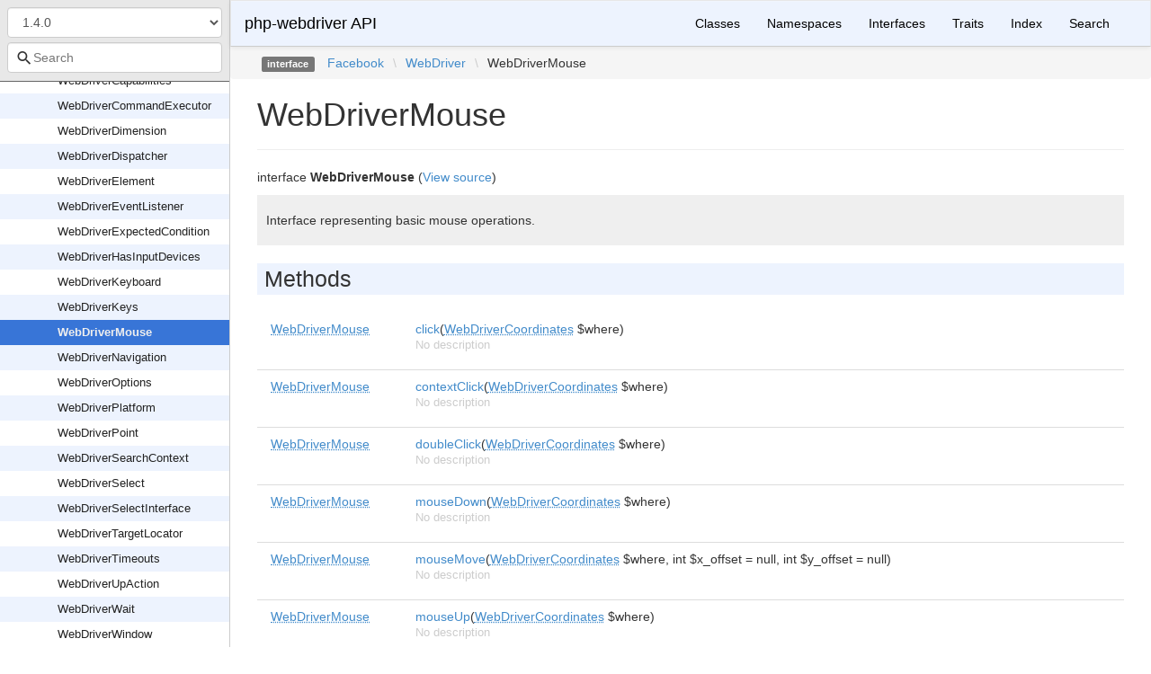

--- FILE ---
content_type: text/html; charset=utf-8
request_url: https://php-webdriver.github.io/php-webdriver/1.4.0/Facebook/WebDriver/WebDriverMouse.html
body_size: 3163
content:
<!DOCTYPE html>
<html lang="en">
<head>
    <meta charset="UTF-8" />
    <meta name="robots" content="index, follow, all" />
    <title>Facebook\WebDriver\WebDriverMouse | php-webdriver API</title>

            <link rel="stylesheet" type="text/css" href="../../css/bootstrap.min.css">
        <link rel="stylesheet" type="text/css" href="../../css/bootstrap-theme.min.css">
        <link rel="stylesheet" type="text/css" href="../../css/doctum.css">
        <link rel="stylesheet" type="text/css" href="../../fonts/doctum-font.css">
        <script src="../../js/jquery-3.5.1.slim.min.js"></script>
        <script async defer src="../../doctum.js"></script>
        <script async defer src="../../js/bootstrap.min.js"></script>
        <script async defer src="../../js/autocomplete.min.js"></script>
        <meta name="MobileOptimized" content="width">
        <meta name="HandheldFriendly" content="true">
        <meta name="viewport" content="width=device-width,initial-scale=1,maximum-scale=1">

        <link rel="search"
          type="application/opensearchdescription+xml"
          href="https://php-webdriver.github.io/php-webdriver/1.0.0/opensearch.xml"
          title="php-webdriver API (1.0.0)" />
    <link rel="search"
          type="application/opensearchdescription+xml"
          href="https://php-webdriver.github.io/php-webdriver/1.0.1/opensearch.xml"
          title="php-webdriver API (1.0.1)" />
    <link rel="search"
          type="application/opensearchdescription+xml"
          href="https://php-webdriver.github.io/php-webdriver/1.0.2/opensearch.xml"
          title="php-webdriver API (1.0.2)" />
    <link rel="search"
          type="application/opensearchdescription+xml"
          href="https://php-webdriver.github.io/php-webdriver/1.0.3/opensearch.xml"
          title="php-webdriver API (1.0.3)" />
    <link rel="search"
          type="application/opensearchdescription+xml"
          href="https://php-webdriver.github.io/php-webdriver/1.0.4/opensearch.xml"
          title="php-webdriver API (1.0.4)" />
    <link rel="search"
          type="application/opensearchdescription+xml"
          href="https://php-webdriver.github.io/php-webdriver/1.1.0/opensearch.xml"
          title="php-webdriver API (1.1.0)" />
    <link rel="search"
          type="application/opensearchdescription+xml"
          href="https://php-webdriver.github.io/php-webdriver/1.1.1/opensearch.xml"
          title="php-webdriver API (1.1.1)" />
    <link rel="search"
          type="application/opensearchdescription+xml"
          href="https://php-webdriver.github.io/php-webdriver/1.1.2/opensearch.xml"
          title="php-webdriver API (1.1.2)" />
    <link rel="search"
          type="application/opensearchdescription+xml"
          href="https://php-webdriver.github.io/php-webdriver/1.1.3/opensearch.xml"
          title="php-webdriver API (1.1.3)" />
    <link rel="search"
          type="application/opensearchdescription+xml"
          href="https://php-webdriver.github.io/php-webdriver/1.10.0/opensearch.xml"
          title="php-webdriver API (1.10.0)" />
    <link rel="search"
          type="application/opensearchdescription+xml"
          href="https://php-webdriver.github.io/php-webdriver/1.11.0/opensearch.xml"
          title="php-webdriver API (1.11.0)" />
    <link rel="search"
          type="application/opensearchdescription+xml"
          href="https://php-webdriver.github.io/php-webdriver/1.2.0/opensearch.xml"
          title="php-webdriver API (1.2.0)" />
    <link rel="search"
          type="application/opensearchdescription+xml"
          href="https://php-webdriver.github.io/php-webdriver/1.3.0/opensearch.xml"
          title="php-webdriver API (1.3.0)" />
    <link rel="search"
          type="application/opensearchdescription+xml"
          href="https://php-webdriver.github.io/php-webdriver/1.4.0/opensearch.xml"
          title="php-webdriver API (1.4.0)" />
    <link rel="search"
          type="application/opensearchdescription+xml"
          href="https://php-webdriver.github.io/php-webdriver/1.11.1/opensearch.xml"
          title="php-webdriver API (1.11.1)" />
    <link rel="search"
          type="application/opensearchdescription+xml"
          href="https://php-webdriver.github.io/php-webdriver/1.12.1/opensearch.xml"
          title="php-webdriver API (1.12.1)" />
    <link rel="search"
          type="application/opensearchdescription+xml"
          href="https://php-webdriver.github.io/php-webdriver/1.13.1/opensearch.xml"
          title="php-webdriver API (1.13.1)" />
    <link rel="search"
          type="application/opensearchdescription+xml"
          href="https://php-webdriver.github.io/php-webdriver/1.15.1/opensearch.xml"
          title="php-webdriver API (1.15.1)" />
    <link rel="search"
          type="application/opensearchdescription+xml"
          href="https://php-webdriver.github.io/php-webdriver/1.15.2/opensearch.xml"
          title="php-webdriver API (1.15.2)" />
    <link rel="search"
          type="application/opensearchdescription+xml"
          href="https://php-webdriver.github.io/php-webdriver/1.16.0/opensearch.xml"
          title="php-webdriver API (1.16.0)" />
    <link rel="search"
          type="application/opensearchdescription+xml"
          href="https://php-webdriver.github.io/php-webdriver/1.4.1/opensearch.xml"
          title="php-webdriver API (1.4.1)" />
    <link rel="search"
          type="application/opensearchdescription+xml"
          href="https://php-webdriver.github.io/php-webdriver/1.12.0/opensearch.xml"
          title="php-webdriver API (1.12.0)" />
    <link rel="search"
          type="application/opensearchdescription+xml"
          href="https://php-webdriver.github.io/php-webdriver/1.5.0/opensearch.xml"
          title="php-webdriver API (1.5.0)" />
    <link rel="search"
          type="application/opensearchdescription+xml"
          href="https://php-webdriver.github.io/php-webdriver/1.6.0/opensearch.xml"
          title="php-webdriver API (1.6.0)" />
    <link rel="search"
          type="application/opensearchdescription+xml"
          href="https://php-webdriver.github.io/php-webdriver/1.7.0/opensearch.xml"
          title="php-webdriver API (1.7.0)" />
    <link rel="search"
          type="application/opensearchdescription+xml"
          href="https://php-webdriver.github.io/php-webdriver/1.7.1/opensearch.xml"
          title="php-webdriver API (1.7.1)" />
    <link rel="search"
          type="application/opensearchdescription+xml"
          href="https://php-webdriver.github.io/php-webdriver/1.8.0/opensearch.xml"
          title="php-webdriver API (1.8.0)" />
    <link rel="search"
          type="application/opensearchdescription+xml"
          href="https://php-webdriver.github.io/php-webdriver/1.13.0/opensearch.xml"
          title="php-webdriver API (1.13.0)" />
    <link rel="search"
          type="application/opensearchdescription+xml"
          href="https://php-webdriver.github.io/php-webdriver/1.8.1/opensearch.xml"
          title="php-webdriver API (1.8.1)" />
    <link rel="search"
          type="application/opensearchdescription+xml"
          href="https://php-webdriver.github.io/php-webdriver/1.8.2/opensearch.xml"
          title="php-webdriver API (1.8.2)" />
    <link rel="search"
          type="application/opensearchdescription+xml"
          href="https://php-webdriver.github.io/php-webdriver/1.14.0/opensearch.xml"
          title="php-webdriver API (1.14.0)" />
    <link rel="search"
          type="application/opensearchdescription+xml"
          href="https://php-webdriver.github.io/php-webdriver/1.8.3/opensearch.xml"
          title="php-webdriver API (1.8.3)" />
    <link rel="search"
          type="application/opensearchdescription+xml"
          href="https://php-webdriver.github.io/php-webdriver/1.9.0/opensearch.xml"
          title="php-webdriver API (1.9.0)" />
    <link rel="search"
          type="application/opensearchdescription+xml"
          href="https://php-webdriver.github.io/php-webdriver/1.15.0/opensearch.xml"
          title="php-webdriver API (1.15.0)" />
    <link rel="search"
          type="application/opensearchdescription+xml"
          href="https://php-webdriver.github.io/php-webdriver/main/opensearch.xml"
          title="php-webdriver API (main)" />
    </head>

    <body id="class" data-name="class:Facebook_WebDriver_WebDriverMouse" data-root-path="../../" data-search-index-url="../../doctum-search.json">
            <div id="content">
        <div id="left-column">
                <div id="control-panel">
                    <form action="#">
                <select class="form-control" id="version-switcher" name="version">
                                            <option
                            value="../../../1.0.0/index.html"
                            data-version="1.0.0" >1.0.0</option>
                                            <option
                            value="../../../1.0.1/index.html"
                            data-version="1.0.1" >1.0.1</option>
                                            <option
                            value="../../../1.0.2/index.html"
                            data-version="1.0.2" >1.0.2</option>
                                            <option
                            value="../../../1.0.3/index.html"
                            data-version="1.0.3" >1.0.3</option>
                                            <option
                            value="../../../1.0.4/index.html"
                            data-version="1.0.4" >1.0.4</option>
                                            <option
                            value="../../../1.1.0/index.html"
                            data-version="1.1.0" >1.1.0</option>
                                            <option
                            value="../../../1.1.1/index.html"
                            data-version="1.1.1" >1.1.1</option>
                                            <option
                            value="../../../1.1.2/index.html"
                            data-version="1.1.2" >1.1.2</option>
                                            <option
                            value="../../../1.1.3/index.html"
                            data-version="1.1.3" >1.1.3</option>
                                            <option
                            value="../../../1.10.0/index.html"
                            data-version="1.10.0" >1.10.0</option>
                                            <option
                            value="../../../1.11.0/index.html"
                            data-version="1.11.0" >1.11.0</option>
                                            <option
                            value="../../../1.2.0/index.html"
                            data-version="1.2.0" >1.2.0</option>
                                            <option
                            value="../../../1.3.0/index.html"
                            data-version="1.3.0" >1.3.0</option>
                                            <option
                            value="../../../1.4.0/index.html"
                            data-version="1.4.0" selected>1.4.0</option>
                                            <option
                            value="../../../1.11.1/index.html"
                            data-version="1.11.1" >1.11.1</option>
                                            <option
                            value="../../../1.12.1/index.html"
                            data-version="1.12.1" >1.12.1</option>
                                            <option
                            value="../../../1.13.1/index.html"
                            data-version="1.13.1" >1.13.1</option>
                                            <option
                            value="../../../1.15.1/index.html"
                            data-version="1.15.1" >1.15.1</option>
                                            <option
                            value="../../../1.15.2/index.html"
                            data-version="1.15.2" >1.15.2</option>
                                            <option
                            value="../../../1.16.0/index.html"
                            data-version="1.16.0" >1.16.0</option>
                                            <option
                            value="../../../1.4.1/index.html"
                            data-version="1.4.1" >1.4.1</option>
                                            <option
                            value="../../../1.12.0/index.html"
                            data-version="1.12.0" >1.12.0</option>
                                            <option
                            value="../../../1.5.0/index.html"
                            data-version="1.5.0" >1.5.0</option>
                                            <option
                            value="../../../1.6.0/index.html"
                            data-version="1.6.0" >1.6.0</option>
                                            <option
                            value="../../../1.7.0/index.html"
                            data-version="1.7.0" >1.7.0</option>
                                            <option
                            value="../../../1.7.1/index.html"
                            data-version="1.7.1" >1.7.1</option>
                                            <option
                            value="../../../1.8.0/index.html"
                            data-version="1.8.0" >1.8.0</option>
                                            <option
                            value="../../../1.13.0/index.html"
                            data-version="1.13.0" >1.13.0</option>
                                            <option
                            value="../../../1.8.1/index.html"
                            data-version="1.8.1" >1.8.1</option>
                                            <option
                            value="../../../1.8.2/index.html"
                            data-version="1.8.2" >1.8.2</option>
                                            <option
                            value="../../../1.14.0/index.html"
                            data-version="1.14.0" >1.14.0</option>
                                            <option
                            value="../../../1.8.3/index.html"
                            data-version="1.8.3" >1.8.3</option>
                                            <option
                            value="../../../1.9.0/index.html"
                            data-version="1.9.0" >1.9.0</option>
                                            <option
                            value="../../../1.15.0/index.html"
                            data-version="1.15.0" >1.15.0</option>
                                            <option
                            value="../../../main/index.html"
                            data-version="main" >main branch</option>
                                    </select>
            </form>
                <div class="search-bar hidden" id="search-progress-bar-container">
            <div class="progress">
                <div class="progress-bar" role="progressbar" id="search-progress-bar"
                    aria-valuenow="0" aria-valuemin="0" aria-valuemax="100" style="width: 0%"></div>
            </div>
        </div>
        <form id="search-form" action="../../search.html">
            <span class="icon icon-search"></span>
            <input name="search"
                   id="doctum-search-auto-complete"
                   class="typeahead form-control"
                   type="search"
                   placeholder="Search"
                   spellcheck="false"
                   autocorrect="off"
                   autocomplete="off"
                   autocapitalize="off">
            <div class="auto-complete-results" id="auto-complete-results"></div>
        </form>
    </div>

                <div id="api-tree"></div>

        </div>
        <div id="right-column">
                <nav id="site-nav" class="navbar navbar-default" role="navigation">
        <div class="container-fluid">
            <div class="navbar-header">
                <button type="button" class="navbar-toggle" data-toggle="collapse" data-target="#navbar-elements">
                    <span class="sr-only">Toggle navigation</span>
                    <span class="icon-bar"></span>
                    <span class="icon-bar"></span>
                    <span class="icon-bar"></span>
                </button>
                <a class="navbar-brand" href="../../index.html">php-webdriver API</a>
            </div>
            <div class="collapse navbar-collapse" id="navbar-elements">
                <ul class="nav navbar-nav">
                                        <li role="presentation" class="dropdown visible-xs-block visible-sm-block">
                        <a class="dropdown-toggle" data-toggle="dropdown" href="#"
                            role="button" aria-haspopup="true" aria-expanded="false">Versions&nbsp;<span class="caret"></span>
                        </a>
                        <ul class="dropdown-menu">
                        <li ><a href="../../../1.0.0/index.html" data-version="1.0.0">1.0.0</a></li>
                        <li ><a href="../../../1.0.1/index.html" data-version="1.0.1">1.0.1</a></li>
                        <li ><a href="../../../1.0.2/index.html" data-version="1.0.2">1.0.2</a></li>
                        <li ><a href="../../../1.0.3/index.html" data-version="1.0.3">1.0.3</a></li>
                        <li ><a href="../../../1.0.4/index.html" data-version="1.0.4">1.0.4</a></li>
                        <li ><a href="../../../1.1.0/index.html" data-version="1.1.0">1.1.0</a></li>
                        <li ><a href="../../../1.1.1/index.html" data-version="1.1.1">1.1.1</a></li>
                        <li ><a href="../../../1.1.2/index.html" data-version="1.1.2">1.1.2</a></li>
                        <li ><a href="../../../1.1.3/index.html" data-version="1.1.3">1.1.3</a></li>
                        <li ><a href="../../../1.10.0/index.html" data-version="1.10.0">1.10.0</a></li>
                        <li ><a href="../../../1.11.0/index.html" data-version="1.11.0">1.11.0</a></li>
                        <li ><a href="../../../1.2.0/index.html" data-version="1.2.0">1.2.0</a></li>
                        <li ><a href="../../../1.3.0/index.html" data-version="1.3.0">1.3.0</a></li>
                        <li class="active"><a href="../../../1.4.0/index.html" data-version="1.4.0">1.4.0</a></li>
                        <li ><a href="../../../1.11.1/index.html" data-version="1.11.1">1.11.1</a></li>
                        <li ><a href="../../../1.12.1/index.html" data-version="1.12.1">1.12.1</a></li>
                        <li ><a href="../../../1.13.1/index.html" data-version="1.13.1">1.13.1</a></li>
                        <li ><a href="../../../1.15.1/index.html" data-version="1.15.1">1.15.1</a></li>
                        <li ><a href="../../../1.15.2/index.html" data-version="1.15.2">1.15.2</a></li>
                        <li ><a href="../../../1.16.0/index.html" data-version="1.16.0">1.16.0</a></li>
                        <li ><a href="../../../1.4.1/index.html" data-version="1.4.1">1.4.1</a></li>
                        <li ><a href="../../../1.12.0/index.html" data-version="1.12.0">1.12.0</a></li>
                        <li ><a href="../../../1.5.0/index.html" data-version="1.5.0">1.5.0</a></li>
                        <li ><a href="../../../1.6.0/index.html" data-version="1.6.0">1.6.0</a></li>
                        <li ><a href="../../../1.7.0/index.html" data-version="1.7.0">1.7.0</a></li>
                        <li ><a href="../../../1.7.1/index.html" data-version="1.7.1">1.7.1</a></li>
                        <li ><a href="../../../1.8.0/index.html" data-version="1.8.0">1.8.0</a></li>
                        <li ><a href="../../../1.13.0/index.html" data-version="1.13.0">1.13.0</a></li>
                        <li ><a href="../../../1.8.1/index.html" data-version="1.8.1">1.8.1</a></li>
                        <li ><a href="../../../1.8.2/index.html" data-version="1.8.2">1.8.2</a></li>
                        <li ><a href="../../../1.14.0/index.html" data-version="1.14.0">1.14.0</a></li>
                        <li ><a href="../../../1.8.3/index.html" data-version="1.8.3">1.8.3</a></li>
                        <li ><a href="../../../1.9.0/index.html" data-version="1.9.0">1.9.0</a></li>
                        <li ><a href="../../../1.15.0/index.html" data-version="1.15.0">1.15.0</a></li>
                        <li ><a href="../../../main/index.html" data-version="main">main branch</a></li>
                        </ul>
                    </li>
                    <li><a href="../../classes.html">Classes</a></li>
                    <li><a href="../../namespaces.html">Namespaces</a></li>
                    <li><a href="../../interfaces.html">Interfaces</a></li>
                    <li><a href="../../traits.html">Traits</a></li>
                    <li><a href="../../doc-index.html">Index</a></li>
                    <li><a href="../../search.html">Search</a></li>
                </ul>
            </div>
        </div>
    </nav>

                        <div class="namespace-breadcrumbs">
            <ol class="breadcrumb">
                <li><span class="label label-default">interface</span></li>
                        <li><a href="../../Facebook.html">Facebook</a></li><li class="backslash">\</li><li><a href="../../Facebook/WebDriver.html">WebDriver</a></li><li class="backslash">\</li><li>WebDriverMouse</li>
            </ol>
        </div>
                <div id="page-content">
    <div class="page-header">
        <h1>WebDriverMouse    
            </h1>
    </div>

    
    <p>        interface
    <strong>WebDriverMouse</strong>        (<a href="https://github.com/php-webdriver/php-webdriver/blob/1.4.0/lib/WebDriverMouse.php">View source</a>)
</p>

        
    
        

            <div class="description">
            <p><p>Interface representing basic mouse operations.</p></p>                    </div>
            
        
    
    
            <h2>Methods</h2>

            <div class="container-fluid underlined">
                    <div class="row">
                <div class="col-md-2 type">
                    <a href="../../Facebook/WebDriver/WebDriverMouse.html"><abbr title="Facebook\WebDriver\WebDriverMouse">WebDriverMouse</abbr></a>
                </div>
                <div class="col-md-8">
                    <a href="#method_click">click</a>(<a href="../../Facebook/WebDriver/Interactions/Internal/WebDriverCoordinates.html"><abbr title="Facebook\WebDriver\Interactions\Internal\WebDriverCoordinates">WebDriverCoordinates</abbr></a> $where)
        
                                            <p class="no-description">No description</p>
                                    </div>
                <div class="col-md-2"></div>
            </div>
                    <div class="row">
                <div class="col-md-2 type">
                    <a href="../../Facebook/WebDriver/WebDriverMouse.html"><abbr title="Facebook\WebDriver\WebDriverMouse">WebDriverMouse</abbr></a>
                </div>
                <div class="col-md-8">
                    <a href="#method_contextClick">contextClick</a>(<a href="../../Facebook/WebDriver/Interactions/Internal/WebDriverCoordinates.html"><abbr title="Facebook\WebDriver\Interactions\Internal\WebDriverCoordinates">WebDriverCoordinates</abbr></a> $where)
        
                                            <p class="no-description">No description</p>
                                    </div>
                <div class="col-md-2"></div>
            </div>
                    <div class="row">
                <div class="col-md-2 type">
                    <a href="../../Facebook/WebDriver/WebDriverMouse.html"><abbr title="Facebook\WebDriver\WebDriverMouse">WebDriverMouse</abbr></a>
                </div>
                <div class="col-md-8">
                    <a href="#method_doubleClick">doubleClick</a>(<a href="../../Facebook/WebDriver/Interactions/Internal/WebDriverCoordinates.html"><abbr title="Facebook\WebDriver\Interactions\Internal\WebDriverCoordinates">WebDriverCoordinates</abbr></a> $where)
        
                                            <p class="no-description">No description</p>
                                    </div>
                <div class="col-md-2"></div>
            </div>
                    <div class="row">
                <div class="col-md-2 type">
                    <a href="../../Facebook/WebDriver/WebDriverMouse.html"><abbr title="Facebook\WebDriver\WebDriverMouse">WebDriverMouse</abbr></a>
                </div>
                <div class="col-md-8">
                    <a href="#method_mouseDown">mouseDown</a>(<a href="../../Facebook/WebDriver/Interactions/Internal/WebDriverCoordinates.html"><abbr title="Facebook\WebDriver\Interactions\Internal\WebDriverCoordinates">WebDriverCoordinates</abbr></a> $where)
        
                                            <p class="no-description">No description</p>
                                    </div>
                <div class="col-md-2"></div>
            </div>
                    <div class="row">
                <div class="col-md-2 type">
                    <a href="../../Facebook/WebDriver/WebDriverMouse.html"><abbr title="Facebook\WebDriver\WebDriverMouse">WebDriverMouse</abbr></a>
                </div>
                <div class="col-md-8">
                    <a href="#method_mouseMove">mouseMove</a>(<a href="../../Facebook/WebDriver/Interactions/Internal/WebDriverCoordinates.html"><abbr title="Facebook\WebDriver\Interactions\Internal\WebDriverCoordinates">WebDriverCoordinates</abbr></a> $where, int $x_offset = null, int $y_offset = null)
        
                                            <p class="no-description">No description</p>
                                    </div>
                <div class="col-md-2"></div>
            </div>
                    <div class="row">
                <div class="col-md-2 type">
                    <a href="../../Facebook/WebDriver/WebDriverMouse.html"><abbr title="Facebook\WebDriver\WebDriverMouse">WebDriverMouse</abbr></a>
                </div>
                <div class="col-md-8">
                    <a href="#method_mouseUp">mouseUp</a>(<a href="../../Facebook/WebDriver/Interactions/Internal/WebDriverCoordinates.html"><abbr title="Facebook\WebDriver\Interactions\Internal\WebDriverCoordinates">WebDriverCoordinates</abbr></a> $where)
        
                                            <p class="no-description">No description</p>
                                    </div>
                <div class="col-md-2"></div>
            </div>
            </div>


        <h2>Details</h2>

            <div id="method-details">
                    <div class="method-item">
                    <h3 id="method_click">
        <div class="location"><a href="https://github.com/php-webdriver/php-webdriver/blob/1.4.0/lib/WebDriverMouse.php#L29">at line 29</a></div>
        <code>                    <a href="../../Facebook/WebDriver/WebDriverMouse.html"><abbr title="Facebook\WebDriver\WebDriverMouse">WebDriverMouse</abbr></a>
    <strong>click</strong>(<a href="../../Facebook/WebDriver/Interactions/Internal/WebDriverCoordinates.html"><abbr title="Facebook\WebDriver\Interactions\Internal\WebDriverCoordinates">WebDriverCoordinates</abbr></a> $where)
        </code>
    </h3>
    <div class="details">    
    
            

        <div class="method-description">
                            <p class="no-description">No description</p>
                    
        </div>
        <div class="tags">
                            <h4>Parameters</h4>

                    <table class="table table-condensed">
                    <tr>
                <td><a href="../../Facebook/WebDriver/Interactions/Internal/WebDriverCoordinates.html"><abbr title="Facebook\WebDriver\Interactions\Internal\WebDriverCoordinates">WebDriverCoordinates</abbr></a></td>
                <td>$where</td>
                <td></td>
            </tr>
            </table>

            
                            <h4>Return Value</h4>

                    <table class="table table-condensed">
        <tr>
            <td><a href="../../Facebook/WebDriver/WebDriverMouse.html"><abbr title="Facebook\WebDriver\WebDriverMouse">WebDriverMouse</abbr></a></td>
            <td></td>
        </tr>
    </table>

            
            
            
                    </div>
    </div>

            </div>
                    <div class="method-item">
                    <h3 id="method_contextClick">
        <div class="location"><a href="https://github.com/php-webdriver/php-webdriver/blob/1.4.0/lib/WebDriverMouse.php#L35">at line 35</a></div>
        <code>                    <a href="../../Facebook/WebDriver/WebDriverMouse.html"><abbr title="Facebook\WebDriver\WebDriverMouse">WebDriverMouse</abbr></a>
    <strong>contextClick</strong>(<a href="../../Facebook/WebDriver/Interactions/Internal/WebDriverCoordinates.html"><abbr title="Facebook\WebDriver\Interactions\Internal\WebDriverCoordinates">WebDriverCoordinates</abbr></a> $where)
        </code>
    </h3>
    <div class="details">    
    
            

        <div class="method-description">
                            <p class="no-description">No description</p>
                    
        </div>
        <div class="tags">
                            <h4>Parameters</h4>

                    <table class="table table-condensed">
                    <tr>
                <td><a href="../../Facebook/WebDriver/Interactions/Internal/WebDriverCoordinates.html"><abbr title="Facebook\WebDriver\Interactions\Internal\WebDriverCoordinates">WebDriverCoordinates</abbr></a></td>
                <td>$where</td>
                <td></td>
            </tr>
            </table>

            
                            <h4>Return Value</h4>

                    <table class="table table-condensed">
        <tr>
            <td><a href="../../Facebook/WebDriver/WebDriverMouse.html"><abbr title="Facebook\WebDriver\WebDriverMouse">WebDriverMouse</abbr></a></td>
            <td></td>
        </tr>
    </table>

            
            
            
                    </div>
    </div>

            </div>
                    <div class="method-item">
                    <h3 id="method_doubleClick">
        <div class="location"><a href="https://github.com/php-webdriver/php-webdriver/blob/1.4.0/lib/WebDriverMouse.php#L41">at line 41</a></div>
        <code>                    <a href="../../Facebook/WebDriver/WebDriverMouse.html"><abbr title="Facebook\WebDriver\WebDriverMouse">WebDriverMouse</abbr></a>
    <strong>doubleClick</strong>(<a href="../../Facebook/WebDriver/Interactions/Internal/WebDriverCoordinates.html"><abbr title="Facebook\WebDriver\Interactions\Internal\WebDriverCoordinates">WebDriverCoordinates</abbr></a> $where)
        </code>
    </h3>
    <div class="details">    
    
            

        <div class="method-description">
                            <p class="no-description">No description</p>
                    
        </div>
        <div class="tags">
                            <h4>Parameters</h4>

                    <table class="table table-condensed">
                    <tr>
                <td><a href="../../Facebook/WebDriver/Interactions/Internal/WebDriverCoordinates.html"><abbr title="Facebook\WebDriver\Interactions\Internal\WebDriverCoordinates">WebDriverCoordinates</abbr></a></td>
                <td>$where</td>
                <td></td>
            </tr>
            </table>

            
                            <h4>Return Value</h4>

                    <table class="table table-condensed">
        <tr>
            <td><a href="../../Facebook/WebDriver/WebDriverMouse.html"><abbr title="Facebook\WebDriver\WebDriverMouse">WebDriverMouse</abbr></a></td>
            <td></td>
        </tr>
    </table>

            
            
            
                    </div>
    </div>

            </div>
                    <div class="method-item">
                    <h3 id="method_mouseDown">
        <div class="location"><a href="https://github.com/php-webdriver/php-webdriver/blob/1.4.0/lib/WebDriverMouse.php#L47">at line 47</a></div>
        <code>                    <a href="../../Facebook/WebDriver/WebDriverMouse.html"><abbr title="Facebook\WebDriver\WebDriverMouse">WebDriverMouse</abbr></a>
    <strong>mouseDown</strong>(<a href="../../Facebook/WebDriver/Interactions/Internal/WebDriverCoordinates.html"><abbr title="Facebook\WebDriver\Interactions\Internal\WebDriverCoordinates">WebDriverCoordinates</abbr></a> $where)
        </code>
    </h3>
    <div class="details">    
    
            

        <div class="method-description">
                            <p class="no-description">No description</p>
                    
        </div>
        <div class="tags">
                            <h4>Parameters</h4>

                    <table class="table table-condensed">
                    <tr>
                <td><a href="../../Facebook/WebDriver/Interactions/Internal/WebDriverCoordinates.html"><abbr title="Facebook\WebDriver\Interactions\Internal\WebDriverCoordinates">WebDriverCoordinates</abbr></a></td>
                <td>$where</td>
                <td></td>
            </tr>
            </table>

            
                            <h4>Return Value</h4>

                    <table class="table table-condensed">
        <tr>
            <td><a href="../../Facebook/WebDriver/WebDriverMouse.html"><abbr title="Facebook\WebDriver\WebDriverMouse">WebDriverMouse</abbr></a></td>
            <td></td>
        </tr>
    </table>

            
            
            
                    </div>
    </div>

            </div>
                    <div class="method-item">
                    <h3 id="method_mouseMove">
        <div class="location"><a href="https://github.com/php-webdriver/php-webdriver/blob/1.4.0/lib/WebDriverMouse.php#L55">at line 55</a></div>
        <code>                    <a href="../../Facebook/WebDriver/WebDriverMouse.html"><abbr title="Facebook\WebDriver\WebDriverMouse">WebDriverMouse</abbr></a>
    <strong>mouseMove</strong>(<a href="../../Facebook/WebDriver/Interactions/Internal/WebDriverCoordinates.html"><abbr title="Facebook\WebDriver\Interactions\Internal\WebDriverCoordinates">WebDriverCoordinates</abbr></a> $where, int $x_offset = null, int $y_offset = null)
        </code>
    </h3>
    <div class="details">    
    
            

        <div class="method-description">
                            <p class="no-description">No description</p>
                    
        </div>
        <div class="tags">
                            <h4>Parameters</h4>

                    <table class="table table-condensed">
                    <tr>
                <td><a href="../../Facebook/WebDriver/Interactions/Internal/WebDriverCoordinates.html"><abbr title="Facebook\WebDriver\Interactions\Internal\WebDriverCoordinates">WebDriverCoordinates</abbr></a></td>
                <td>$where</td>
                <td></td>
            </tr>
                    <tr>
                <td>int</td>
                <td>$x_offset</td>
                <td></td>
            </tr>
                    <tr>
                <td>int</td>
                <td>$y_offset</td>
                <td></td>
            </tr>
            </table>

            
                            <h4>Return Value</h4>

                    <table class="table table-condensed">
        <tr>
            <td><a href="../../Facebook/WebDriver/WebDriverMouse.html"><abbr title="Facebook\WebDriver\WebDriverMouse">WebDriverMouse</abbr></a></td>
            <td></td>
        </tr>
    </table>

            
            
            
                    </div>
    </div>

            </div>
                    <div class="method-item">
                    <h3 id="method_mouseUp">
        <div class="location"><a href="https://github.com/php-webdriver/php-webdriver/blob/1.4.0/lib/WebDriverMouse.php#L65">at line 65</a></div>
        <code>                    <a href="../../Facebook/WebDriver/WebDriverMouse.html"><abbr title="Facebook\WebDriver\WebDriverMouse">WebDriverMouse</abbr></a>
    <strong>mouseUp</strong>(<a href="../../Facebook/WebDriver/Interactions/Internal/WebDriverCoordinates.html"><abbr title="Facebook\WebDriver\Interactions\Internal\WebDriverCoordinates">WebDriverCoordinates</abbr></a> $where)
        </code>
    </h3>
    <div class="details">    
    
            

        <div class="method-description">
                            <p class="no-description">No description</p>
                    
        </div>
        <div class="tags">
                            <h4>Parameters</h4>

                    <table class="table table-condensed">
                    <tr>
                <td><a href="../../Facebook/WebDriver/Interactions/Internal/WebDriverCoordinates.html"><abbr title="Facebook\WebDriver\Interactions\Internal\WebDriverCoordinates">WebDriverCoordinates</abbr></a></td>
                <td>$where</td>
                <td></td>
            </tr>
            </table>

            
                            <h4>Return Value</h4>

                    <table class="table table-condensed">
        <tr>
            <td><a href="../../Facebook/WebDriver/WebDriverMouse.html"><abbr title="Facebook\WebDriver\WebDriverMouse">WebDriverMouse</abbr></a></td>
            <td></td>
        </tr>
    </table>

            
            
            
                    </div>
    </div>

            </div>
            </div>

    
</div><div id="footer">
        Generated by <a href="https://github.com/code-lts/doctum">Doctum, a API Documentation generator and fork of Sami</a>.</div></div>
    </div>
    </body>

</html>


--- FILE ---
content_type: application/javascript; charset=utf-8
request_url: https://php-webdriver.github.io/php-webdriver/1.4.0/doctum.js
body_size: 4531
content:
var Doctum = {
    treeJson: {"tree":{"l":0,"n":"","p":"","c":[{"l":1,"n":"Facebook","p":"Facebook","c":[{"l":2,"n":"WebDriver","p":"Facebook/WebDriver","c":[{"l":3,"n":"Chrome","p":"Facebook/WebDriver/Chrome","c":[{"l":4,"n":"ChromeDriver","p":"Facebook/WebDriver/Chrome/ChromeDriver"},{"l":4,"n":"ChromeDriverService","p":"Facebook/WebDriver/Chrome/ChromeDriverService"},{"l":4,"n":"ChromeOptions","p":"Facebook/WebDriver/Chrome/ChromeOptions"}]},{"l":3,"n":"Exception","p":"Facebook/WebDriver/Exception","c":[{"l":4,"n":"ElementNotSelectableException","p":"Facebook/WebDriver/Exception/ElementNotSelectableException"},{"l":4,"n":"ElementNotVisibleException","p":"Facebook/WebDriver/Exception/ElementNotVisibleException"},{"l":4,"n":"ExpectedException","p":"Facebook/WebDriver/Exception/ExpectedException"},{"l":4,"n":"IMEEngineActivationFailedException","p":"Facebook/WebDriver/Exception/IMEEngineActivationFailedException"},{"l":4,"n":"IMENotAvailableException","p":"Facebook/WebDriver/Exception/IMENotAvailableException"},{"l":4,"n":"IndexOutOfBoundsException","p":"Facebook/WebDriver/Exception/IndexOutOfBoundsException"},{"l":4,"n":"InvalidCookieDomainException","p":"Facebook/WebDriver/Exception/InvalidCookieDomainException"},{"l":4,"n":"InvalidCoordinatesException","p":"Facebook/WebDriver/Exception/InvalidCoordinatesException"},{"l":4,"n":"InvalidElementStateException","p":"Facebook/WebDriver/Exception/InvalidElementStateException"},{"l":4,"n":"InvalidSelectorException","p":"Facebook/WebDriver/Exception/InvalidSelectorException"},{"l":4,"n":"MoveTargetOutOfBoundsException","p":"Facebook/WebDriver/Exception/MoveTargetOutOfBoundsException"},{"l":4,"n":"NoAlertOpenException","p":"Facebook/WebDriver/Exception/NoAlertOpenException"},{"l":4,"n":"NoCollectionException","p":"Facebook/WebDriver/Exception/NoCollectionException"},{"l":4,"n":"NoScriptResultException","p":"Facebook/WebDriver/Exception/NoScriptResultException"},{"l":4,"n":"NoStringException","p":"Facebook/WebDriver/Exception/NoStringException"},{"l":4,"n":"NoStringLengthException","p":"Facebook/WebDriver/Exception/NoStringLengthException"},{"l":4,"n":"NoStringWrapperException","p":"Facebook/WebDriver/Exception/NoStringWrapperException"},{"l":4,"n":"NoSuchCollectionException","p":"Facebook/WebDriver/Exception/NoSuchCollectionException"},{"l":4,"n":"NoSuchDocumentException","p":"Facebook/WebDriver/Exception/NoSuchDocumentException"},{"l":4,"n":"NoSuchDriverException","p":"Facebook/WebDriver/Exception/NoSuchDriverException"},{"l":4,"n":"NoSuchElementException","p":"Facebook/WebDriver/Exception/NoSuchElementException"},{"l":4,"n":"NoSuchFrameException","p":"Facebook/WebDriver/Exception/NoSuchFrameException"},{"l":4,"n":"NoSuchWindowException","p":"Facebook/WebDriver/Exception/NoSuchWindowException"},{"l":4,"n":"NullPointerException","p":"Facebook/WebDriver/Exception/NullPointerException"},{"l":4,"n":"ScriptTimeoutException","p":"Facebook/WebDriver/Exception/ScriptTimeoutException"},{"l":4,"n":"SessionNotCreatedException","p":"Facebook/WebDriver/Exception/SessionNotCreatedException"},{"l":4,"n":"StaleElementReferenceException","p":"Facebook/WebDriver/Exception/StaleElementReferenceException"},{"l":4,"n":"TimeOutException","p":"Facebook/WebDriver/Exception/TimeOutException"},{"l":4,"n":"UnableToSetCookieException","p":"Facebook/WebDriver/Exception/UnableToSetCookieException"},{"l":4,"n":"UnexpectedAlertOpenException","p":"Facebook/WebDriver/Exception/UnexpectedAlertOpenException"},{"l":4,"n":"UnexpectedJavascriptException","p":"Facebook/WebDriver/Exception/UnexpectedJavascriptException"},{"l":4,"n":"UnexpectedTagNameException","p":"Facebook/WebDriver/Exception/UnexpectedTagNameException"},{"l":4,"n":"UnknownCommandException","p":"Facebook/WebDriver/Exception/UnknownCommandException"},{"l":4,"n":"UnknownServerException","p":"Facebook/WebDriver/Exception/UnknownServerException"},{"l":4,"n":"UnrecognizedExceptionException","p":"Facebook/WebDriver/Exception/UnrecognizedExceptionException"},{"l":4,"n":"UnsupportedOperationException","p":"Facebook/WebDriver/Exception/UnsupportedOperationException"},{"l":4,"n":"WebDriverCurlException","p":"Facebook/WebDriver/Exception/WebDriverCurlException"},{"l":4,"n":"WebDriverException","p":"Facebook/WebDriver/Exception/WebDriverException"},{"l":4,"n":"XPathLookupException","p":"Facebook/WebDriver/Exception/XPathLookupException"}]},{"l":3,"n":"Firefox","p":"Facebook/WebDriver/Firefox","c":[{"l":4,"n":"FirefoxDriver","p":"Facebook/WebDriver/Firefox/FirefoxDriver"},{"l":4,"n":"FirefoxPreferences","p":"Facebook/WebDriver/Firefox/FirefoxPreferences"},{"l":4,"n":"FirefoxProfile","p":"Facebook/WebDriver/Firefox/FirefoxProfile"}]},{"l":3,"n":"Interactions","p":"Facebook/WebDriver/Interactions","c":[{"l":4,"n":"Internal","p":"Facebook/WebDriver/Interactions/Internal","c":[{"l":5,"n":"WebDriverButtonReleaseAction","p":"Facebook/WebDriver/Interactions/Internal/WebDriverButtonReleaseAction"},{"l":5,"n":"WebDriverClickAction","p":"Facebook/WebDriver/Interactions/Internal/WebDriverClickAction"},{"l":5,"n":"WebDriverClickAndHoldAction","p":"Facebook/WebDriver/Interactions/Internal/WebDriverClickAndHoldAction"},{"l":5,"n":"WebDriverContextClickAction","p":"Facebook/WebDriver/Interactions/Internal/WebDriverContextClickAction"},{"l":5,"n":"WebDriverCoordinates","p":"Facebook/WebDriver/Interactions/Internal/WebDriverCoordinates"},{"l":5,"n":"WebDriverDoubleClickAction","p":"Facebook/WebDriver/Interactions/Internal/WebDriverDoubleClickAction"},{"l":5,"n":"WebDriverKeyDownAction","p":"Facebook/WebDriver/Interactions/Internal/WebDriverKeyDownAction"},{"l":5,"n":"WebDriverKeyUpAction","p":"Facebook/WebDriver/Interactions/Internal/WebDriverKeyUpAction"},{"l":5,"n":"WebDriverKeysRelatedAction","p":"Facebook/WebDriver/Interactions/Internal/WebDriverKeysRelatedAction"},{"l":5,"n":"WebDriverMouseAction","p":"Facebook/WebDriver/Interactions/Internal/WebDriverMouseAction"},{"l":5,"n":"WebDriverMouseMoveAction","p":"Facebook/WebDriver/Interactions/Internal/WebDriverMouseMoveAction"},{"l":5,"n":"WebDriverMoveToOffsetAction","p":"Facebook/WebDriver/Interactions/Internal/WebDriverMoveToOffsetAction"},{"l":5,"n":"WebDriverSendKeysAction","p":"Facebook/WebDriver/Interactions/Internal/WebDriverSendKeysAction"},{"l":5,"n":"WebDriverSingleKeyAction","p":"Facebook/WebDriver/Interactions/Internal/WebDriverSingleKeyAction"}]},{"l":4,"n":"Touch","p":"Facebook/WebDriver/Interactions/Touch","c":[{"l":5,"n":"WebDriverDoubleTapAction","p":"Facebook/WebDriver/Interactions/Touch/WebDriverDoubleTapAction"},{"l":5,"n":"WebDriverDownAction","p":"Facebook/WebDriver/Interactions/Touch/WebDriverDownAction"},{"l":5,"n":"WebDriverFlickAction","p":"Facebook/WebDriver/Interactions/Touch/WebDriverFlickAction"},{"l":5,"n":"WebDriverFlickFromElementAction","p":"Facebook/WebDriver/Interactions/Touch/WebDriverFlickFromElementAction"},{"l":5,"n":"WebDriverLongPressAction","p":"Facebook/WebDriver/Interactions/Touch/WebDriverLongPressAction"},{"l":5,"n":"WebDriverMoveAction","p":"Facebook/WebDriver/Interactions/Touch/WebDriverMoveAction"},{"l":5,"n":"WebDriverScrollAction","p":"Facebook/WebDriver/Interactions/Touch/WebDriverScrollAction"},{"l":5,"n":"WebDriverScrollFromElementAction","p":"Facebook/WebDriver/Interactions/Touch/WebDriverScrollFromElementAction"},{"l":5,"n":"WebDriverTapAction","p":"Facebook/WebDriver/Interactions/Touch/WebDriverTapAction"},{"l":5,"n":"WebDriverTouchAction","p":"Facebook/WebDriver/Interactions/Touch/WebDriverTouchAction"},{"l":5,"n":"WebDriverTouchScreen","p":"Facebook/WebDriver/Interactions/Touch/WebDriverTouchScreen"}]},{"l":4,"n":"WebDriverActions","p":"Facebook/WebDriver/Interactions/WebDriverActions"},{"l":4,"n":"WebDriverCompositeAction","p":"Facebook/WebDriver/Interactions/WebDriverCompositeAction"},{"l":4,"n":"WebDriverTouchActions","p":"Facebook/WebDriver/Interactions/WebDriverTouchActions"}]},{"l":3,"n":"Internal","p":"Facebook/WebDriver/Internal","c":[{"l":4,"n":"WebDriverLocatable","p":"Facebook/WebDriver/Internal/WebDriverLocatable"}]},{"l":3,"n":"Net","p":"Facebook/WebDriver/Net","c":[{"l":4,"n":"URLChecker","p":"Facebook/WebDriver/Net/URLChecker"}]},{"l":3,"n":"Remote","p":"Facebook/WebDriver/Remote","c":[{"l":4,"n":"Service","p":"Facebook/WebDriver/Remote/Service","c":[{"l":5,"n":"DriverCommandExecutor","p":"Facebook/WebDriver/Remote/Service/DriverCommandExecutor"},{"l":5,"n":"DriverService","p":"Facebook/WebDriver/Remote/Service/DriverService"}]},{"l":4,"n":"DesiredCapabilities","p":"Facebook/WebDriver/Remote/DesiredCapabilities"},{"l":4,"n":"DriverCommand","p":"Facebook/WebDriver/Remote/DriverCommand"},{"l":4,"n":"ExecuteMethod","p":"Facebook/WebDriver/Remote/ExecuteMethod"},{"l":4,"n":"FileDetector","p":"Facebook/WebDriver/Remote/FileDetector"},{"l":4,"n":"HttpCommandExecutor","p":"Facebook/WebDriver/Remote/HttpCommandExecutor"},{"l":4,"n":"LocalFileDetector","p":"Facebook/WebDriver/Remote/LocalFileDetector"},{"l":4,"n":"RemoteExecuteMethod","p":"Facebook/WebDriver/Remote/RemoteExecuteMethod"},{"l":4,"n":"RemoteKeyboard","p":"Facebook/WebDriver/Remote/RemoteKeyboard"},{"l":4,"n":"RemoteMouse","p":"Facebook/WebDriver/Remote/RemoteMouse"},{"l":4,"n":"RemoteTargetLocator","p":"Facebook/WebDriver/Remote/RemoteTargetLocator"},{"l":4,"n":"RemoteTouchScreen","p":"Facebook/WebDriver/Remote/RemoteTouchScreen"},{"l":4,"n":"RemoteWebDriver","p":"Facebook/WebDriver/Remote/RemoteWebDriver"},{"l":4,"n":"RemoteWebElement","p":"Facebook/WebDriver/Remote/RemoteWebElement"},{"l":4,"n":"UselessFileDetector","p":"Facebook/WebDriver/Remote/UselessFileDetector"},{"l":4,"n":"WebDriverBrowserType","p":"Facebook/WebDriver/Remote/WebDriverBrowserType"},{"l":4,"n":"WebDriverCapabilityType","p":"Facebook/WebDriver/Remote/WebDriverCapabilityType"},{"l":4,"n":"WebDriverCommand","p":"Facebook/WebDriver/Remote/WebDriverCommand"},{"l":4,"n":"WebDriverResponse","p":"Facebook/WebDriver/Remote/WebDriverResponse"}]},{"l":3,"n":"Support","p":"Facebook/WebDriver/Support","c":[{"l":4,"n":"Events","p":"Facebook/WebDriver/Support/Events","c":[{"l":5,"n":"EventFiringWebDriver","p":"Facebook/WebDriver/Support/Events/EventFiringWebDriver"},{"l":5,"n":"EventFiringWebDriverNavigation","p":"Facebook/WebDriver/Support/Events/EventFiringWebDriverNavigation"},{"l":5,"n":"EventFiringWebElement","p":"Facebook/WebDriver/Support/Events/EventFiringWebElement"}]},{"l":4,"n":"XPathEscaper","p":"Facebook/WebDriver/Support/XPathEscaper"}]},{"l":3,"n":"Cookie","p":"Facebook/WebDriver/Cookie"},{"l":3,"n":"JavaScriptExecutor","p":"Facebook/WebDriver/JavaScriptExecutor"},{"l":3,"n":"WebDriver","p":"Facebook/WebDriver/WebDriver"},{"l":3,"n":"WebDriverAction","p":"Facebook/WebDriver/WebDriverAction"},{"l":3,"n":"WebDriverAlert","p":"Facebook/WebDriver/WebDriverAlert"},{"l":3,"n":"WebDriverBy","p":"Facebook/WebDriver/WebDriverBy"},{"l":3,"n":"WebDriverCapabilities","p":"Facebook/WebDriver/WebDriverCapabilities"},{"l":3,"n":"WebDriverCommandExecutor","p":"Facebook/WebDriver/WebDriverCommandExecutor"},{"l":3,"n":"WebDriverDimension","p":"Facebook/WebDriver/WebDriverDimension"},{"l":3,"n":"WebDriverDispatcher","p":"Facebook/WebDriver/WebDriverDispatcher"},{"l":3,"n":"WebDriverElement","p":"Facebook/WebDriver/WebDriverElement"},{"l":3,"n":"WebDriverEventListener","p":"Facebook/WebDriver/WebDriverEventListener"},{"l":3,"n":"WebDriverExpectedCondition","p":"Facebook/WebDriver/WebDriverExpectedCondition"},{"l":3,"n":"WebDriverHasInputDevices","p":"Facebook/WebDriver/WebDriverHasInputDevices"},{"l":3,"n":"WebDriverKeyboard","p":"Facebook/WebDriver/WebDriverKeyboard"},{"l":3,"n":"WebDriverKeys","p":"Facebook/WebDriver/WebDriverKeys"},{"l":3,"n":"WebDriverMouse","p":"Facebook/WebDriver/WebDriverMouse"},{"l":3,"n":"WebDriverNavigation","p":"Facebook/WebDriver/WebDriverNavigation"},{"l":3,"n":"WebDriverOptions","p":"Facebook/WebDriver/WebDriverOptions"},{"l":3,"n":"WebDriverPlatform","p":"Facebook/WebDriver/WebDriverPlatform"},{"l":3,"n":"WebDriverPoint","p":"Facebook/WebDriver/WebDriverPoint"},{"l":3,"n":"WebDriverSearchContext","p":"Facebook/WebDriver/WebDriverSearchContext"},{"l":3,"n":"WebDriverSelect","p":"Facebook/WebDriver/WebDriverSelect"},{"l":3,"n":"WebDriverSelectInterface","p":"Facebook/WebDriver/WebDriverSelectInterface"},{"l":3,"n":"WebDriverTargetLocator","p":"Facebook/WebDriver/WebDriverTargetLocator"},{"l":3,"n":"WebDriverTimeouts","p":"Facebook/WebDriver/WebDriverTimeouts"},{"l":3,"n":"WebDriverUpAction","p":"Facebook/WebDriver/WebDriverUpAction"},{"l":3,"n":"WebDriverWait","p":"Facebook/WebDriver/WebDriverWait"},{"l":3,"n":"WebDriverWindow","p":"Facebook/WebDriver/WebDriverWindow"}]}]}]},"treeOpenLevel":2},
    /** @var boolean */
    treeLoaded: false,
    /** @var boolean */
    listenersRegistered: false,
    autoCompleteData: null,
    /** @var boolean */
    autoCompleteLoading: false,
    /** @var boolean */
    autoCompleteLoaded: false,
    /** @var string|null */
    rootPath: null,
    /** @var string|null */
    autoCompleteDataUrl: null,
    /** @var HTMLElement|null */
    doctumSearchAutoComplete: null,
    /** @var HTMLElement|null */
    doctumSearchAutoCompleteProgressBarContainer: null,
    /** @var HTMLElement|null */
    doctumSearchAutoCompleteProgressBar: null,
    /** @var number */
    doctumSearchAutoCompleteProgressBarPercent: 0,
    /** @var autoComplete|null */
    autoCompleteJS: null,
    querySearchSecurityRegex: /([^0-9a-zA-Z:\\\\_\s])/gi,
    buildTreeNode: function (treeNode, htmlNode, treeOpenLevel) {
        var ulNode = document.createElement('ul');
        for (var childKey in treeNode.c) {
            var child = treeNode.c[childKey];
            var liClass = document.createElement('li');
            var hasChildren = child.hasOwnProperty('c');
            var nodeSpecialName = (hasChildren ? 'namespace:' : 'class:') + child.p.replace(/\//g, '_');
            liClass.setAttribute('data-name', nodeSpecialName);

            // Create the node that will have the text
            var divHd = document.createElement('div');
            var levelCss = child.l - 1;
            divHd.className = hasChildren ? 'hd' : 'hd leaf';
            divHd.style.paddingLeft = (hasChildren ? (levelCss * 18) : (8 + (levelCss * 18))) + 'px';
            if (hasChildren) {
                if (child.l <= treeOpenLevel) {
                    liClass.className = 'opened';
                }
                var spanIcon = document.createElement('span');
                spanIcon.className = 'icon icon-play';
                divHd.appendChild(spanIcon);
            }
            var aLink = document.createElement('a');

            // Edit the HTML link to work correctly based on the current depth
            aLink.href = Doctum.rootPath + child.p + '.html';
            aLink.innerText = child.n;
            divHd.appendChild(aLink);
            liClass.appendChild(divHd);

            // It has children
            if (hasChildren) {
                var divBd = document.createElement('div');
                divBd.className = 'bd';
                Doctum.buildTreeNode(child, divBd, treeOpenLevel);
                liClass.appendChild(divBd);
            }
            ulNode.appendChild(liClass);
        }
        htmlNode.appendChild(ulNode);
    },
    initListeners: function () {
        if (Doctum.listenersRegistered) {
            // Quick exit, already registered
            return;
        }
                        var versionSwitcher = document.getElementById('version-switcher');
        if (versionSwitcher !== null) {
            versionSwitcher.addEventListener('change', function () {
                window.location = this.value;
            });
        }
                Doctum.listenersRegistered = true;
    },
    loadTree: function () {
        if (Doctum.treeLoaded) {
            // Quick exit, already registered
            return;
        }
        Doctum.rootPath = document.body.getAttribute('data-root-path');
        Doctum.buildTreeNode(Doctum.treeJson.tree, document.getElementById('api-tree'), Doctum.treeJson.treeOpenLevel);

        // Toggle left-nav divs on click
        $('#api-tree .hd span').on('click', function () {
            $(this).parent().parent().toggleClass('opened');
        });

        // Expand the parent namespaces of the current page.
        var expected = $('body').attr('data-name');

        if (expected) {
            // Open the currently selected node and its parents.
            var container = $('#api-tree');
            var node = $('#api-tree li[data-name="' + expected + '"]');
            // Node might not be found when simulating namespaces
            if (node.length > 0) {
                node.addClass('active').addClass('opened');
                node.parents('li').addClass('opened');
                var scrollPos = node.offset().top - container.offset().top + container.scrollTop();
                // Position the item nearer to the top of the screen.
                scrollPos -= 200;
                container.scrollTop(scrollPos);
            }
        }
        Doctum.treeLoaded = true;
    },
    pagePartiallyLoaded: function (event) {
        Doctum.initListeners();
        Doctum.loadTree();
        Doctum.loadAutoComplete();
    },
    pageFullyLoaded: function (event) {
        // it may not have received DOMContentLoaded event
        Doctum.initListeners();
        Doctum.loadTree();
        Doctum.loadAutoComplete();
        // Fire the event in the search page too
        if (typeof DoctumSearch === 'object') {
            DoctumSearch.pageFullyLoaded();
        }
    },
    loadAutoComplete: function () {
        if (Doctum.autoCompleteLoaded) {
            // Quick exit, already loaded
            return;
        }
        Doctum.autoCompleteDataUrl = document.body.getAttribute('data-search-index-url');
        Doctum.doctumSearchAutoComplete = document.getElementById('doctum-search-auto-complete');
        Doctum.doctumSearchAutoCompleteProgressBarContainer = document.getElementById('search-progress-bar-container');
        Doctum.doctumSearchAutoCompleteProgressBar = document.getElementById('search-progress-bar');
        if (Doctum.doctumSearchAutoComplete !== null) {
            // Wait for it to be loaded
            Doctum.doctumSearchAutoComplete.addEventListener('init', function (_) {
                Doctum.autoCompleteLoaded = true;
                Doctum.doctumSearchAutoComplete.addEventListener('selection', function (event) {
                    // Go to selection page
                    window.location = Doctum.rootPath + event.detail.selection.value.p;
                });
                Doctum.doctumSearchAutoComplete.addEventListener('navigate', function (event) {
                    // Set selection in text box
                    if (typeof event.detail.selection.value === 'object') {
                        Doctum.doctumSearchAutoComplete.value = event.detail.selection.value.n;
                    }
                });
                Doctum.doctumSearchAutoComplete.addEventListener('results', function (event) {
                    Doctum.markProgressFinished();
                });
            });
        }
        // Check if the lib is loaded
        if (typeof autoComplete === 'function') {
            Doctum.bootAutoComplete();
        }
    },
    markInProgress: function () {
            Doctum.doctumSearchAutoCompleteProgressBarContainer.className = 'search-bar';
            Doctum.doctumSearchAutoCompleteProgressBar.className = 'progress-bar indeterminate';
            if (typeof DoctumSearch === 'object' && DoctumSearch.pageFullyLoaded) {
                DoctumSearch.doctumSearchPageAutoCompleteProgressBarContainer.className = 'search-bar';
                DoctumSearch.doctumSearchPageAutoCompleteProgressBar.className = 'progress-bar indeterminate';
            }
    },
    markProgressFinished: function () {
        Doctum.doctumSearchAutoCompleteProgressBarContainer.className = 'search-bar hidden';
        Doctum.doctumSearchAutoCompleteProgressBar.className = 'progress-bar';
        if (typeof DoctumSearch === 'object' && DoctumSearch.pageFullyLoaded) {
            DoctumSearch.doctumSearchPageAutoCompleteProgressBarContainer.className = 'search-bar hidden';
            DoctumSearch.doctumSearchPageAutoCompleteProgressBar.className = 'progress-bar';
        }
    },
    makeProgess: function () {
        Doctum.makeProgressOnProgressBar(
            Doctum.doctumSearchAutoCompleteProgressBarPercent,
            Doctum.doctumSearchAutoCompleteProgressBar
        );
        if (typeof DoctumSearch === 'object' && DoctumSearch.pageFullyLoaded) {
            Doctum.makeProgressOnProgressBar(
                Doctum.doctumSearchAutoCompleteProgressBarPercent,
                DoctumSearch.doctumSearchPageAutoCompleteProgressBar
            );
        }
    },
    loadAutoCompleteData: function (query) {
        return new Promise(function (resolve, reject) {
            if (Doctum.autoCompleteData !== null) {
                resolve(Doctum.autoCompleteData);
                return;
            }
            Doctum.markInProgress();
            function reqListener() {
                Doctum.autoCompleteLoading = false;
                Doctum.autoCompleteData = JSON.parse(this.responseText).items;
                Doctum.markProgressFinished();

                setTimeout(function () {
                    resolve(Doctum.autoCompleteData);
                }, 50);// Let the UI render once before sending the results for processing. This gives time to the progress bar to hide
            }
            function reqError(err) {
                Doctum.autoCompleteLoading = false;
                Doctum.autoCompleteData = null;
                console.error(err);
                reject(err);
            }

            var oReq = new XMLHttpRequest();
            oReq.onload = reqListener;
            oReq.onerror = reqError;
            oReq.onprogress = function (pe) {
                if (pe.lengthComputable) {
                    Doctum.doctumSearchAutoCompleteProgressBarPercent = parseInt(pe.loaded / pe.total * 100, 10);
                    Doctum.makeProgess();
                }
            };
            oReq.onloadend = function (_) {
                Doctum.markProgressFinished();
            };
            oReq.open('get', Doctum.autoCompleteDataUrl, true);
            oReq.send();
        });
    },
    /**
     * Make some progress on a progress bar
     *
     * @param number percentage
     * @param HTMLElement progressBar
     * @return void
     */
    makeProgressOnProgressBar: function(percentage, progressBar) {
        progressBar.className = 'progress-bar';
        progressBar.style.width = percentage + '%';
        progressBar.setAttribute(
            'aria-valuenow', percentage
        );
    },
    searchEngine: function (query, record) {
        if (typeof query !== 'string') {
            return '';
        }
        // replace all (mode = g) spaces and non breaking spaces (\s) by pipes
        // g = global mode to mark also the second word searched
        // i = case insensitive
        // how this function works:
        // First: search if the query has the keywords in sequence
        // Second: replace the keywords by a mark and leave all the text in between non marked
        
        if (record.match(new RegExp('(' + query.replace(/\s/g, ').*(') + ')', 'gi')) === null) {
            return '';// Does not match
        }

        var replacedRecord = record.replace(new RegExp('(' + query.replace(/\s/g, '|') + ')', 'gi'), function (group) {
            return '<mark class="auto-complete-highlight">' + group + '</mark>';
        });

        if (replacedRecord !== record) {
            return replacedRecord;// This should not happen but just in case there was no match done
        }

        return '';
    },
    /**
     * Clean the search query
     *
     * @param string query
     * @return string
     */
    cleanSearchQuery: function (query) {
        // replace any chars that could lead to injecting code in our regex
        // remove start or end spaces
        // replace backslashes by an escaped version, use case in search: \myRootFunction
        return query.replace(Doctum.querySearchSecurityRegex, '').trim().replace(/\\/g, '\\\\');
    },
    bootAutoComplete: function () {
        Doctum.autoCompleteJS = new autoComplete(
            {
                selector: '#doctum-search-auto-complete',
                searchEngine: function (query, record) {
                    return Doctum.searchEngine(query, record);
                },
                submit: true,
                data: {
                    src: function (q) {
                        Doctum.markInProgress();
                        return Doctum.loadAutoCompleteData(q);
                    },
                    keys: ['n'],// Data 'Object' key to be searched
                    cache: false, // Is not compatible with async fetch of data
                },
                query: (input) => {
                    return Doctum.cleanSearchQuery(input);
                },
                trigger: (query) => {
                    return Doctum.cleanSearchQuery(query).length > 0;
                },
                resultsList: {
                    tag: 'ul',
                    class: 'auto-complete-dropdown-menu',
                    destination: '#auto-complete-results',
                    position: 'afterbegin',
                    maxResults: 500,
                    noResults: false,
                },
                resultItem: {
                    tag: 'li',
                    class: 'auto-complete-result',
                    highlight: 'auto-complete-highlight',
                    selected: 'auto-complete-selected'
                },
            }
        );
    }
};


document.addEventListener('DOMContentLoaded', Doctum.pagePartiallyLoaded, false);
window.addEventListener('load', Doctum.pageFullyLoaded, false);
